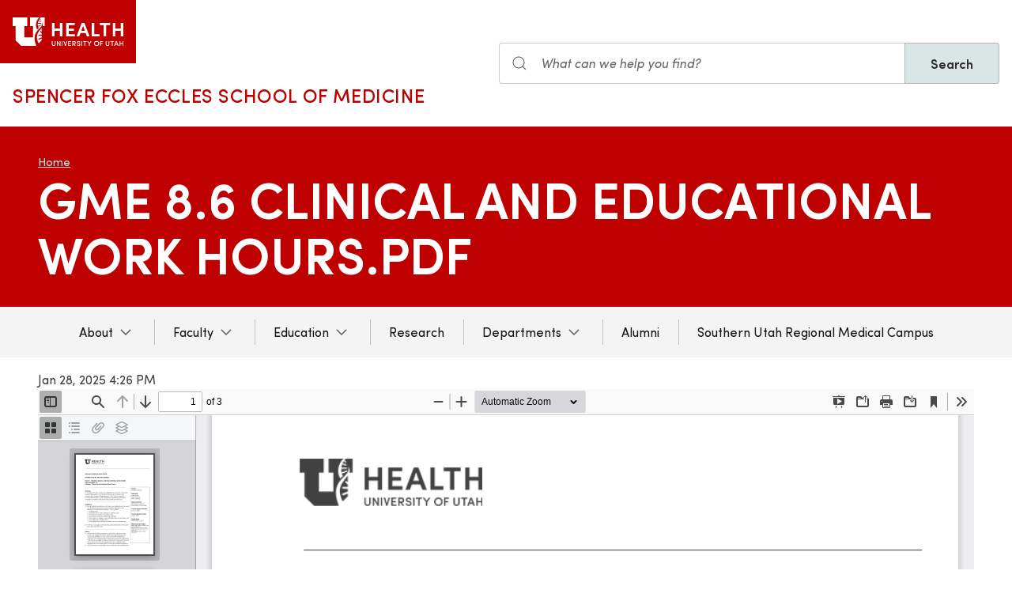

--- FILE ---
content_type: text/html; charset=UTF-8
request_url: https://prod.medicine.utah.edu/documents/gme-86-clinical-and-educational-work-hourspdf
body_size: 7451
content:
<!DOCTYPE html>
<html lang="en" dir="ltr" prefix="og: https://ogp.me/ns#">
  <head>
    <meta charset="utf-8" />
<noscript><style>form.antibot * :not(.antibot-message) { display: none !important; }</style>
</noscript><meta name="geo.placename" content="University of Utah" />
<meta name="geo.region" content="US-UT" />
<link rel="canonical" href="https://medicine.utah.edu/documents/gme-86-clinical-and-educational-work-hourspdf" />
<link rel="shortlink" href="https://medicine.utah.edu/documents/gme-86-clinical-and-educational-work-hourspdf" />
<link rel="image_src" href="/themes/custom/theme_uou/img/university-of-utah-health-logo.jpg" />
<meta name="rights" content="Copyright © 2026 University of Utah Health" />
<meta property="og:site_name" content="Spencer Fox Eccles School of Medicine | University of Utah Health" />
<meta property="og:type" content="article" />
<meta property="og:url" content="https://medicine.utah.edu/documents/gme-86-clinical-and-educational-work-hourspdf" />
<meta property="og:title" content="GME 8.6 Clinical and Educational Work Hours.pdf" />
<meta property="og:image" content="https://medicine.utah.edu/themes/custom/theme_uou/img/university-of-utah-health-logo.jpg" />
<meta property="og:image:url" content="https://medicine.utah.edu/themes/custom/theme_uou/img/university-of-utah-health-logo.jpg" />
<meta property="og:image:secure_url" content="https://medicine.utah.edu/themes/custom/theme_uou/img/university-of-utah-health-logo.jpg" />
<meta property="og:image:type" content="image/jpeg" />
<meta property="og:image:alt" content="Spencer Fox Eccles School of Medicine | University of Utah Health" />
<meta property="og:street_address" content="27 S. Mario Capecchi Drive" />
<meta property="og:locality" content="Salt Lake City" />
<meta property="og:region" content="Utah" />
<meta property="og:postal_code" content="84113" />
<meta property="og:country_name" content="United States of America" />
<meta property="og:phone_number" content="801-581-6437" />
<meta name="twitter:card" content="summary" />
<meta name="twitter:site" content="@UofUMedicine" />
<meta name="twitter:title" content="GME 8.6 Clinical and Educational Work Hours.pdf" />
<meta name="twitter:image" content="https://medicine.utah.edu/themes/custom/theme_uou/img/university-of-utah-health-logo.jpg" />
<meta name="twitter:image:alt" content="Spencer Fox Eccles School of Medicine | University of Utah Health" />
<meta name="Generator" content="Drupal 10 (https://www.drupal.org)" />
<meta name="MobileOptimized" content="width" />
<meta name="HandheldFriendly" content="true" />
<meta name="viewport" content="width=device-width, initial-scale=1.0" />
<script type="text/javascript">
  window._monsido = window._monsido || {
    token: "FJR_ZzzlfW9EUjEjPFW3Bg",
    statistics: {
      enabled: true,
      cookieLessTracking: true,
      documentTracking: {
        enabled: true,
        documentCls: "monsido_download",
        documentIgnoreCls: "monsido_ignore_download",
        documentExt: ["pdf","doc","ppt","docx","pptx"],
      },
    },
  };
</script><script type="text/javascript" src="https://app-script.monsido.com/v2/monsido-script.js" async="async"></script>
<link rel="icon" href="/themes/custom/theme_uou_academic/favicon.ico" type="image/vnd.microsoft.icon" />
<script src="https://prod.medicine.utah.edu/sites/g/files/zrelqx296/files/google_tag/utah_production/google_tag.script.js?t9ider" defer></script>
</head-placeholder>
    <title>GME 8.6 Clinical and Educational Work Hours.pdf | Spencer Fox Eccles School of Medicine | University of Utah Health</title>
    <cohesion-placeholder></cohesion-placeholder>
      <link rel="stylesheet" media="all" href="/modules/contrib/cohesion/css/reset.css?t9ider" />
<link rel="stylesheet" media="all" href="/sites/g/files/zrelqx296/files/cohesion/styles/base/theme-uou-academic-stylesheet.min.css?t9ider" />
<link rel="stylesheet" media="all" href="/themes/contrib/stable/css/core/components/ajax-progress.module.css?t9ider" />
<link rel="stylesheet" media="all" href="/themes/contrib/stable/css/system/components/align.module.css?t9ider" />
<link rel="stylesheet" media="all" href="/themes/contrib/stable/css/system/components/fieldgroup.module.css?t9ider" />
<link rel="stylesheet" media="all" href="/themes/contrib/stable/css/system/components/container-inline.module.css?t9ider" />
<link rel="stylesheet" media="all" href="/themes/contrib/stable/css/system/components/clearfix.module.css?t9ider" />
<link rel="stylesheet" media="all" href="/themes/contrib/stable/css/system/components/details.module.css?t9ider" />
<link rel="stylesheet" media="all" href="/themes/contrib/stable/css/system/components/hidden.module.css?t9ider" />
<link rel="stylesheet" media="all" href="/themes/contrib/stable/css/system/components/item-list.module.css?t9ider" />
<link rel="stylesheet" media="all" href="/themes/contrib/stable/css/system/components/js.module.css?t9ider" />
<link rel="stylesheet" media="all" href="/themes/contrib/stable/css/system/components/nowrap.module.css?t9ider" />
<link rel="stylesheet" media="all" href="/themes/contrib/stable/css/system/components/position-container.module.css?t9ider" />
<link rel="stylesheet" media="all" href="/themes/contrib/stable/css/system/components/reset-appearance.module.css?t9ider" />
<link rel="stylesheet" media="all" href="/themes/contrib/stable/css/system/components/resize.module.css?t9ider" />
<link rel="stylesheet" media="all" href="/themes/contrib/stable/css/system/components/system-status-counter.css?t9ider" />
<link rel="stylesheet" media="all" href="/themes/contrib/stable/css/system/components/system-status-report-counters.css?t9ider" />
<link rel="stylesheet" media="all" href="/themes/contrib/stable/css/system/components/system-status-report-general-info.css?t9ider" />
<link rel="stylesheet" media="all" href="/themes/contrib/stable/css/system/components/tablesort.module.css?t9ider" />
<link rel="stylesheet" media="all" href="/sites/g/files/zrelqx296/files/cohesion/styles/theme/theme-uou-academic-stylesheet.min.css?t9ider" />
<link rel="stylesheet" media="all" href="/modules/custom/uou_academic_search_filter/css/uou_academic_search_filter.css?t9ider" />
<link rel="stylesheet" media="all" href="/modules/custom/uou_config/css/uou_acquiadam.css?t9ider" />
<link rel="stylesheet" media="all" href="/modules/custom/uou_searchstax_app/css/searchstax.autosuggest.css?t9ider" />
<link rel="stylesheet" media="all" href="/libraries/videojs/dist/video-js.css?t9ider" />
<link rel="stylesheet" media="all" href="/themes/custom/theme_uou/css/uikit/gls.base.css?t9ider" />
<link rel="stylesheet" media="all" href="/themes/custom/theme_uou/css/uikit/gls.layout.css?t9ider" />
<link rel="stylesheet" media="all" href="/themes/custom/theme_uou/css/uikit/gls.component.css?t9ider" />
<link rel="stylesheet" media="all" href="/themes/custom/theme_uou/../../../libraries/gloss-source/dist/css/gloss.css?t9ider" />
<link rel="stylesheet" media="all" href="/themes/custom/theme_uou/css/uikit/gls.theme.css?t9ider" />
<link rel="stylesheet" media="all" href="/themes/custom/theme_uou_academic/dist/css/global.css?t9ider" />
<link rel="stylesheet" media="all" href="/themes/custom/theme_uou_academic/css/components/searchstax.search_block_input.css?t9ider" />
<link rel="stylesheet" media="all" href="/sites/g/files/zrelqx296/files/asset_injector/css/hide_play_video_text-786a792ef61c14c4390f9e8ca7ce93da.css?t9ider" />
</css-placeholder>
      </js-placeholder>
  </head>
  <body>
          <div data-block-plugin-id="notification_block" class="block block-uou-notifications block-notification-block">
    
        

          

      </div>

    
        <a href="#main-content" class="visually-hidden focusable">
      Skip to main content
    </a>
    <noscript><iframe src="https://www.googletagmanager.com/ns.html?id=GTM-PWGNSW" height="0" width="0" style="display:none;visibility:hidden"></iframe></noscript>
      <div class="dialog-off-canvas-main-canvas" data-off-canvas-main-canvas>
    <div id="page-wrapper" class="">
	<header  id="page--header">
					<nav  id="page--navbar" class="gls-navbar-container gls-navbar-item gls-padding-remove" gls-navbar="">
				<div class="gls-navbar-left">
	          
              <a style='color: #B42C40;' class="gls-navbar-item gls-background-primary gls-padding-small-left gls-padding-small-right gls-logo" title="Home" href="//uofuhealth.utah.edu" rel="home" >
        <img src="/themes/custom/theme_uou_academic/logo.svg"  alt="Home" width="140">
      </a>
    
    <div class="gls-navbar-item gls-visible@m">
                                <a href="/" title="Home" rel="home" class="gls-button gls-button-link gls-text-uppercase gls-text-large gls-text-wide">
                              Spencer Fox Eccles School of Medicine
                          </a>
              </div>
  
</div>

<div class="gls-navbar-right">
	  <div id="searchstax" data-block-plugin-id="searchstax_input_block" class="settings-tray-editable block block-uou-searchstax-app block-searchstax-input-block gls-navbar-item" data-drupal-settingstray="editable">
    
        

          <form class="uou-searchstax-input-form gls-form-stacked" data-drupal-selector="uou-searchstax-input-form-2" action="/documents/gme-86-clinical-and-educational-work-hourspdf" method="post" id="uou-searchstax-input-form--2" accept-charset="UTF-8">
  


<form class="uou-searchstax-input-form" data-drupal-selector="uou-searchstax-input-form-2">
    <input autocomplete="off" data-drupal-selector="form-c6naj2c5rzxe0jpnxc7-vlvp3uzbch6ajrm40r3kw-8" type="hidden" name="form_build_id" value="form-C6naj2c5rzxe0JPNXC7-vLvp3UZbCh6ajrM40r3kW-8" class="gls-margin" />

  
  <input data-drupal-selector="edit-uou-searchstax-input-form-2" type="hidden" name="form_id" value="uou_searchstax_input_form" class="gls-margin" />


    
<div class="js-form-item form-item js-form-type-textfield form-type-textfield js-form-item-q form-item-q">
      <label for="edit-q--2" class="visually-hidden">Search</label>
  
  
  <div class="gls-form-controls">
    
    

<div
	class="gls-search gls-search-default gls-width-1-1 gls-margin-top gls-margin-right searchstax-page-wrapper" style="display:inline-flex;">

		<span class="gls-form-icon searchstax-icon" aria-hidden="true">
		<svg width="20" height="20" viewbox="0 0 20 20" role="img" focusable="false" aria-hidden="true">
			<circle fill="none" stroke="currentColor" stroke-width="1.1" cx="9" cy="9" r="7"></circle>
			<path fill="none" stroke="currentColor" stroke-width="1.1" d="M14,14 L18,18 L14,14 Z"></path>
		</svg>
	</span>

		<input placeholder="What can we help you find?" aria-label="Search input" class="gls-input gls-width-1-1 searchstax-input form-text gls-text-default gls-text-italic" data-drupal-selector="edit-q" type="text" id="edit-q--2" name="q" value="" size="60" maxlength="128"
	aria-label="Search site" style="border-radius:0;"/>

		<a aria-label="Clear search"
	class="gls-form-icon gls-form-icon-flip searchstax-clear-input
					clear-default
		"
	gls-icon="icon: close; ratio: 0.5"
	style="display:none; cursor:pointer;">
	</a>
	
		<button type="submit"
	class="gls-button gls-text-semibold gls-text-default searchstax-button"
	style="border-radius:0; margin-left:-1px; background:#DAE5E6; border:1px solid rgba(0, 0, 0, 0.2);">

			Search
		</button>

		<ul class="searchstax-suggestions"></ul>
</div>


      </div>

  
  
  </div>

</form>

</form>

      </div>

</div>


				<div class="gls-navbar-item gls-navbar-right gls-hidden@m">
					<button class="gls-button gls-button-outline gls-button-small" type="button" gls-toggle="target: #offcanvas-flip">
						<span gls-navbar-toggle-icon="" class="gls-margin-xsmall-right gls-text-primary gls-icon gls-navbar-toggle-icon"></span>
						<span class="gls-text-uppercase">Menu</span>
					</button>
				</div>
			</nav>
			</header>

									
			<div id="page--highlighted">
			<div class="gls-container">
				
			</div>
		</div>
	
			<div  id="page">
			<div id="page--wrapper" class="gls-grid" gls-grid>
				<main  id="page--content" class="gls-width-1-1">
					<a id="main-content" tabindex="-1"></a>
					  <div id="region--content" class="region region-content">
    <div data-drupal-messages-fallback class="hidden"></div>  <div id="mainpagecontent" data-block-plugin-id="system_main_block" class="block block-system block-system-main-block">
    
        

          
    <article>

    <!-- Billboard -->
      
<div id="media--billboard--pdf" class="media-billboard media-billboard-pdf">
    <div class="gls-section gls-section-small gls-section-primary">
        <div class="gls-container">
                            <nav role="navigation" aria-labelledby="system-breadcrumb">
    <h2 id="system-breadcrumb" class="visually-hidden">Breadcrumb</h2>
    <ul class="gls-breadcrumb gls-breadcrumb-secondary">
                  <li><a href="https://medicine.utah.edu">Home</a></li>
              </ul>
  </nav>

            
            <div gls-grid class="gls-grid-large gls-flex-middle gls-grid">
              <div class="gls-width-expand gls-text-center gls-text-left@m">
                <h1 class="gls-heading-medium gls-text-semibold gls-text-uppercase gls-margin-remove gls-text-emphasis">
                    GME 8.6 Clinical and Educational Work Hours.pdf
                </h1>
              </div>
            </div>
        </div>
    </div>
</div>
    <!-- Navigation -->
          <div id="page--menubar" class="gls-background-muted gls-position-relative">
        <div class="gls-container">
          

<div id="offcanvas-flip" class="uou-mega-menu-wrapper gls-offcanvas" gls-offcanvas="flip: true; overlay: true">
  <div class="gls-offcanvas-bar gls-box-shadow-medium">

    <button class="gls-hidden@m gls-offcanvas-close gls-button gls-button-outline gls-button-small gls-padding-xsmall gls-text-uppercase" type="button">
      <span class="gls-text-primary gls-position-relative gls-margin-xsmall-right gls-icon" gls-icon="icon: close; ratio: 0.5"></span>
      <span class="gls-text-uppercase gls-text-emphasis">Close</span>
    </button>

    <div class="gls-hidden@m gls-section gls-section-default gls-section-xsmall">
      <div class="gls-container">
        <h2 class="gls-h3 gls-text-primary gls-text-uppercase gls-margin-top">
          <a href="/" rel="home" class="gls-link-reset">
            <div class="gls-text-primary">Spencer Fox Eccles School of Medicine</div>
          </a>
        </h2>
      </div>
    </div>

    <nav role="navigation" aria-labelledby="department-menu-menu"  id="department-menu" data-block-plugin-id="department_menu" class="settings-tray-editable gls-navbar-secondary gls-navbar" data-drupal-settingstray="editable" gls-navbar="mode: click">
            <div class="gls-navbar-center">
              

                                      <h2 class="visually-hidden" id="department-menu-menu">Main navigation</h2>
          
        

                          
<ul class="menu menu-level-0 gls-navbar-nav gls-navbar-parent-icon gls-navbar-nav-divider">
                
        <li class="menu-item gls-parent">
                      <a href="/about">
              About
            </a>
          
                                      


      <div class="uou-megamenu uou-megamenu-mobile gls-navbar-dropdown gls-navbar-dropdown-boundary gls-navbar-dropdown-bottom-center uou-single-dropdown" gls-drop="cls-drop: gls-navbar-dropdown; boundary: !nav; boundary-align: true; pos: bottom-justify; flip: x; mode: click; duration: 100;">
      <div class="gls-grid" gls-grid>

              <div  class="gls-width-1-3@m gls-width-1-4@xl col-text-left">
          <nav role="navigation" aria-labelledby="-menu" data-block-plugin-id="menu_block:main">
            
  <h2 class="visually-hidden" id="-menu">Main navigation</h2>
  

        
<ul class="gls-nav gls-navbar-dropdown-nav">
            
              <li class="menu-item">
          <a href="/about" data-drupal-link-system-path="node/21">About U of U School of Medicine</a>
        </li>
                      
              <li class="menu-item menu-item--collapsed">
          <a href="/oacc" data-drupal-link-system-path="node/3526">Office of Academic Culture and Community</a>
        </li>
            </ul>

  </nav>

        </div>
      
      <div class="gls-width-expand">
        <div class="gls-navbar-dropdown-grid gls-child-width-1-2@m gls-child-width-1-1@l gls-grid" gls-grid>
          
          
          
          
          
        </div>
      </div>

      
    </div>

    
  </div>


                  </li>
                      
        <li class="menu-item gls-parent">
                      <a href="/faculty">
              Faculty
            </a>
          
                                      
  

      <div class="uou-megamenu uou-megamenu-mobile gls-navbar-dropdown gls-navbar-dropdown-boundary gls-navbar-dropdown-bottom-center uou-single-dropdown uou-no-text" gls-drop="cls-drop: gls-navbar-dropdown; boundary: !nav; boundary-align: true; pos: bottom-justify; flip: x; mode: click; duration: 100;">
      <div class="gls-grid" gls-grid>

      
      <div class="gls-width-expand">
        <div class="gls-navbar-dropdown-grid gls-child-width-1-2@m gls-child-width-1-1@l gls-grid" gls-grid>
                      <div  class="menu-col-one">
              <nav role="navigation" aria-labelledby="-menu" data-block-plugin-id="menu_block:main">
            
  <h2 class="visually-hidden" id="-menu">Faculty</h2>
  

        
<ul class="gls-nav gls-navbar-dropdown-nav">
            
              <li class="menu-item">
          <a href="/faculty" data-drupal-link-system-path="faculty">Faculty Member Search</a>
        </li>
                      
              <li class="menu-item">
          <a href="/medical-education" data-drupal-link-system-path="node/31466">Division of Medical Education</a>
        </li>
            </ul>

  </nav>

            </div>
          
          
          
          
          
        </div>
      </div>

      
    </div>

    
  </div>


                  </li>
                      
        <li class="menu-item gls-parent">
                      <a href="#" class="gls-navbar-dropdown-parent">
              Education
            </a>
          
                                    
  

      <div class="uou-megamenu uou-megamenu-mobile gls-navbar-dropdown gls-navbar-dropdown-boundary gls-navbar-dropdown-bottom-center uou-no-text" gls-drop="cls-drop: gls-navbar-dropdown; boundary: !nav; boundary-align: true; pos: bottom-justify; flip: x; mode: click; duration: 100;">
      <div class="gls-grid" gls-grid>

      
      <div class="gls-width-expand">
        <div class="gls-navbar-dropdown-grid gls-child-width-1-2@m gls-child-width-1-4@l gls-grid" gls-grid>
                      <div  class="menu-col-one">
                <div data-block-plugin-id="mega_menu_cta_block" class="block block-uou-blocks block-mega-menu-cta-block">
    
          <h3 class="gls-text-secondary gls-heading-line gls-text-uppercase"><span>Programs</span></h3>
        

          
<a href=""  class="gls-button gls-button-link gls-button-large gls-width-1-1">
  
  <span gls-icon="icon: chevron-right; ratio: 0.5" class="gls-icon gls-hidden@m"></span>
</a>

      </div>
<nav role="navigation" aria-labelledby="-menu" data-block-plugin-id="menu_block:main">
            
  <h2 class="visually-hidden" id="-menu">Main navigation</h2>
  

        
<ul class="gls-nav gls-navbar-dropdown-nav">
            
              <li class="menu-item">
          <a href="/programs/md/2023" data-drupal-link-system-path="node/28481">Mission Driven MD Program</a>
        </li>
                      
              <li class="menu-item">
          <a href="/programs/md" data-drupal-link-system-path="node/2171">MD Program (2022 &amp; Previous)</a>
        </li>
                      
              <li class="menu-item">
          <a href="/programs/combined/md-phd" data-drupal-link-system-path="node/2286">MD-PhD Program</a>
        </li>
                      
              <li class="menu-item">
          <a href="https://medicine.utah.edu/pathology/medical-laboratory-science/">Medical Laboratory Science Program</a>
        </li>
                      
              <li class="menu-item">
          <a href="https://medicine.utah.edu/dfpm/physician-assistant-studies/program/">Division of Physician Assistant Education and Sciences</a>
        </li>
                      
              <li class="menu-item">
          <a href="https://medicine.utah.edu/dfpm/public-health/education">Division of Public Health</a>
        </li>
                      
              <li class="menu-item">
          <a href="/programs/certificates" data-drupal-link-system-path="node/2616">Other Programs</a>
        </li>
            </ul>

  </nav>

            </div>
          
                      <div  class="menu-col-two">
                <div data-block-plugin-id="mega_menu_cta_block" class="block block-uou-blocks block-mega-menu-cta-block">
    
          <h3 class="gls-text-secondary gls-heading-line gls-text-uppercase"><span>MD Students</span></h3>
        

          
<a href=""  class="gls-button gls-button-link gls-button-large gls-width-1-1">
  
  <span gls-icon="icon: chevron-right; ratio: 0.5" class="gls-icon gls-hidden@m"></span>
</a>

      </div>
<nav role="navigation" aria-labelledby="-menu" data-block-plugin-id="menu_block:main">
            
  <h2 class="visually-hidden" id="-menu">Main navigation</h2>
  

        
<ul class="gls-nav gls-navbar-dropdown-nav">
            
              <li class="menu-item">
          <a href="/students/calendars-events" data-drupal-link-system-path="node/3786">Academic Calendars</a>
        </li>
                      
              <li class="menu-item">
          <a href="/programs/md/admissions" data-drupal-link-system-path="node/1666">Admissions</a>
        </li>
                      
              <li class="menu-item">
          <a href="/programs/md/curriculum" data-drupal-link-system-path="node/1836">Curriculum</a>
        </li>
                      
              <li class="menu-item">
          <a href="/programs/md/financial-aid" data-drupal-link-system-path="node/1586">Financial Aid</a>
        </li>
                      
              <li class="menu-item">
          <a href="/students" data-drupal-link-system-path="node/1536">Student Services (Dept of Student Affairs)</a>
        </li>
            </ul>

  </nav>

            </div>
          
                      <div  class="menu-col-three">
                <div data-block-plugin-id="mega_menu_cta_block" class="block block-uou-blocks block-mega-menu-cta-block">
    
          <h3 class="gls-text-secondary gls-heading-line gls-text-uppercase"><span>Graduate Medical Education</span></h3>
        

          
<a href=""  class="gls-button gls-button-link gls-button-large gls-width-1-1">
  
  <span gls-icon="icon: chevron-right; ratio: 0.5" class="gls-icon gls-hidden@m"></span>
</a>

      </div>
<nav role="navigation" aria-labelledby="-menu" data-block-plugin-id="menu_block:main">
            
  <h2 class="visually-hidden" id="-menu">Main navigation</h2>
  

        
<ul class="gls-nav gls-navbar-dropdown-nav">
            
              <li class="menu-item">
          <a href="/gme" data-drupal-link-system-path="node/1266">Overview</a>
        </li>
                      
              <li class="menu-item">
          <a href="/gme/programs/fellowship" data-drupal-link-system-path="node/1276">Fellowship Programs</a>
        </li>
                      
              <li class="menu-item">
          <a href="/gme/programs/residency" data-drupal-link-system-path="node/9771">Residency Programs</a>
        </li>
            </ul>

  </nav>

            </div>
          
                      <div  class="menu-col-four">
                <div data-block-plugin-id="mega_menu_cta_block" class="block block-uou-blocks block-mega-menu-cta-block">
    
          <h3 class="gls-text-secondary gls-heading-line gls-text-uppercase"><span>Student Tools</span></h3>
        

          
<a href=""  class="gls-button gls-button-link gls-button-large gls-width-1-1">
  
  <span gls-icon="icon: chevron-right; ratio: 0.5" class="gls-icon gls-hidden@m"></span>
</a>

      </div>
<nav role="navigation" aria-labelledby="-menu" data-block-plugin-id="menu_block:main">
            
  <h2 class="visually-hidden" id="-menu">Main navigation</h2>
  

        
<ul class="gls-nav gls-navbar-dropdown-nav">
            
              <li class="menu-item">
          <a href="https://gate.acs.utah.edu/">CIS</a>
        </li>
                      
              <li class="menu-item">
          <a href="https://tools.medicine.utah.edu/som.catalog/">Course Catalog</a>
        </li>
                      
              <li class="menu-item">
          <a href="/student-tools/handbook" data-drupal-link-system-path="node/41116">Handbook</a>
        </li>
                      
              <li class="menu-item">
          <a href="https://www.umail.utah.edu/">UMAIL</a>
        </li>
            </ul>

  </nav>

            </div>
          
          
        </div>
      </div>

      
    </div>

    
  </div>


                  </li>
                      
        <li class="menu-item">
                      <a href="/research">
              Research
            </a>
          
                                  

                  </li>
                      
        <li class="menu-item gls-parent">
                      <a href="#" class="gls-navbar-dropdown-parent">
              Departments
            </a>
          
                                    
  

      <div class="uou-megamenu uou-megamenu-mobile gls-navbar-dropdown gls-navbar-dropdown-boundary gls-navbar-dropdown-bottom-center uou-no-text" gls-drop="cls-drop: gls-navbar-dropdown; boundary: !nav; boundary-align: true; pos: bottom-justify; flip: x; mode: click; duration: 100;">
      <div class="gls-grid" gls-grid>

      
      <div class="gls-width-expand">
        <div class="gls-navbar-dropdown-grid gls-child-width-1-2@m gls-child-width-1-4@l gls-grid" gls-grid>
                      <div  class="menu-col-one">
              <nav role="navigation" aria-labelledby="-menu" data-block-plugin-id="menu_block:main">
            
  <h2 class="visually-hidden" id="-menu">Departments-1</h2>
  

        
<ul class="gls-nav gls-navbar-dropdown-nav">
            
              <li class="menu-item">
          <a href="https://medicine.utah.edu/anesthesiology">Anesthesiology</a>
        </li>
                      
              <li class="menu-item">
          <a href="https://medicine.utah.edu/biochemistry">Biochemistry</a>
        </li>
                      
              <li class="menu-item">
          <a href="https://medicine.utah.edu/dbmi">Biomedical Informatics</a>
        </li>
                      
              <li class="menu-item">
          <a href="https://medicine.utah.edu/dermatology">Dermatology</a>
        </li>
                      
              <li class="menu-item">
          <a href="https://medicine.utah.edu/dfpm">Family &amp; Preventive Medicine</a>
        </li>
                      
              <li class="menu-item">
          <a href="https://medicine.utah.edu/emergency-medicine">Emergency Medicine</a>
        </li>
                      
              <li class="menu-item">
          <a href="https://genetics.utah.edu/">Human Genetics</a>
        </li>
                      
              <li class="menu-item">
          <a href="https://medicine.utah.edu/internal-medicine">Internal Medicine</a>
        </li>
            </ul>

  </nav>

            </div>
          
                      <div  class="menu-col-two">
              <nav role="navigation" aria-labelledby="-menu" data-block-plugin-id="menu_block:main">
            
  <h2 class="visually-hidden" id="-menu">Departments-2</h2>
  

        
<ul class="gls-nav gls-navbar-dropdown-nav">
            
              <li class="menu-item">
          <a href="https://medicine.utah.edu/neurobiology">Neurobiology</a>
        </li>
                      
              <li class="menu-item">
          <a href="/neurology">Neurology</a>
        </li>
                      
              <li class="menu-item">
          <a href="https://medicine.utah.edu/neurosurgery">Neurosurgery</a>
        </li>
                      
              <li class="menu-item">
          <a href="https://medicine.utah.edu/obgyn">Obstetrics &amp; Gynecology</a>
        </li>
                      
              <li class="menu-item">
          <a href="/occupational-environmental-health" data-drupal-link-system-path="node/32061">Occupational &amp; Environmental Health</a>
        </li>
                      
              <li class="menu-item">
          <a href="/oncological-sciences" data-drupal-link-system-path="node/2716">Oncological Sciences</a>
        </li>
            </ul>

  </nav>

            </div>
          
                      <div  class="menu-col-three">
              <nav role="navigation" aria-labelledby="-menu" data-block-plugin-id="menu_block:main">
            
  <h2 class="visually-hidden" id="-menu">Departments-3</h2>
  

        
<ul class="gls-nav gls-navbar-dropdown-nav">
            
              <li class="menu-item">
          <a href="https://medicine.utah.edu/ophthalmology">Ophthalmology &amp; Visual Sciences</a>
        </li>
                      
              <li class="menu-item">
          <a href="https://medicine.utah.edu/orthopaedics">Orthopaedics</a>
        </li>
                      
              <li class="menu-item">
          <a href="https://medicine.utah.edu/surgery/otolaryngology">Otolaryngology: Head &amp; Neck Surgery</a>
        </li>
                      
              <li class="menu-item">
          <a href="https://medicine.utah.edu/pathology">Pathology</a>
        </li>
                      
              <li class="menu-item">
          <a href="https://medicine.utah.edu/pediatrics">Pediatrics</a>
        </li>
                      
              <li class="menu-item">
          <a href="https://medicine.utah.edu/pmr">Physical Medicine &amp; Rehabilitation</a>
        </li>
            </ul>

  </nav>

            </div>
          
                      <div  class="menu-col-four">
              <nav role="navigation" aria-labelledby="-menu" data-block-plugin-id="menu_block:main">
            
  <h2 class="visually-hidden" id="-menu">Departments-4</h2>
  

        
<ul class="gls-nav gls-navbar-dropdown-nav">
            
              <li class="menu-item">
          <a href="/physician-assistant-education-sciences" data-drupal-link-system-path="node/33406">Physician Assistant Education &amp; Sciences</a>
        </li>
                      
              <li class="menu-item">
          <a href="https://medicine.utah.edu/population-health-sciences">Population Health Sciences</a>
        </li>
                      
              <li class="menu-item">
          <a href="https://medicine.utah.edu/psychiatry">Psychiatry</a>
        </li>
                      
              <li class="menu-item">
          <a href="/radiation-oncology" data-drupal-link-system-path="node/4561">Radiation Oncology</a>
        </li>
                      
              <li class="menu-item">
          <a href="https://medicine.utah.edu/radiology">Radiology &amp; Imaging Sciences</a>
        </li>
                      
              <li class="menu-item">
          <a href="https://medicine.utah.edu/surgery">Surgery</a>
        </li>
            </ul>

  </nav>

            </div>
          
          
        </div>
      </div>

      
    </div>

          <hr class="gls-margin-medium">
      <div  class="region-cta">
          <div data-block-plugin-id="mega_menu_cta_block" class="block block-uou-blocks block-mega-menu-cta-block">
    
        

          
<a href="/departments-divisions"  class="gls-button gls-button-link gls-button-large gls-width-1-1">
  Browse All Departments and Divisions
  <span gls-icon="icon: chevron-right; ratio: 0.5" class="gls-icon gls-hidden@m"></span>
</a>

      </div>

      </div>
    
  </div>


                  </li>
                      
        <li class="menu-item">
                      <a href="/alumni">
              Alumni
            </a>
          
                                      
  



                  </li>
                      
        <li class="menu-item">
                      <a href="/programs/md/admissions/southern-utah-regional-campus">
              Southern Utah Regional Medical Campus
            </a>
          
                                      
  



                  </li>
        </ul>

              </div>
    </nav>

    <div class="gls-hidden@m">
      
    </div>

  </div>
</div>

        </div>
      </div>
    
    
      <div class="gls-container gls-margin">
                  
            <div><time datetime="2021-10-08T11:08:49-06:00">Jan 28, 2025 4:26 PM</time>
</div>
      
            <div>
<iframe  class="pdf" webkitallowfullscreen="" mozallowfullscreen="" allowfullscreen="" frameborder="no" width="100%" height="750px" src="https://medicine.utah.edu/libraries/pdf.js/web/viewer.html?file=https://medicine.utah.edu/sites/g/files/zrelqx296/files/media/documents/2025/gme-8.6-clinical-and-educational-work-hours.pdf#zoom=auto&amp;pagemode=thumbs" data-src="https://medicine.utah.edu/sites/g/files/zrelqx296/files/media/documents/2025/gme-8.6-clinical-and-educational-work-hours.pdf" title="gme-8.6-clinical-and-educational-work-hours.pdf"></iframe>
</div>
      
              </div>
  </article>

      </div>

  </div>

				</main>
			</div>
		</div>
	
			<footer role="contentinfo">
			
		</footer>
	
	</div>


  </div>

    
    <script type="application/json" data-drupal-selector="drupal-settings-json">{"path":{"baseUrl":"\/","pathPrefix":"","currentPath":"media\/1351","currentPathIsAdmin":false,"isFront":false,"currentLanguage":"en"},"pluralDelimiter":"\u0003","suppressDeprecationErrors":true,"ajaxPageState":{"libraries":"[base64]","theme":"theme_uou_academic","theme_token":null},"ajaxTrustedUrl":{"form_action_p_pvdeGsVG5zNF_XLGPTvYSKCf43t8qZYSwcfZl2uzM":true},"cohesion":{"currentAdminTheme":"claro_uofu","front_end_settings":{"global_js":null},"google_map_api_key":"","google_map_api_key_geo":null,"animate_on_view_mobile":"DISABLED","add_animation_classes":"DISABLED","responsive_grid_settings":{"gridType":"desktop-first","columns":12,"breakpoints":{"xl":{"width":2400,"innerGutter":30,"outerGutter":30,"widthType":"fixed","previewColumns":12,"label":"Television","class":"coh-icon-television","iconHex":"F26C","boxedWidth":2340},"lg":{"width":1599,"innerGutter":30,"outerGutter":30,"widthType":"fixed","previewColumns":12,"label":"Desktop","class":"coh-icon-desktop","iconHex":"F108","boxedWidth":1539},"md":{"width":1199,"innerGutter":30,"outerGutter":30,"widthType":"fixed","previewColumns":12,"label":"Laptop","class":"coh-icon-laptop","iconHex":"F109","boxedWidth":1139},"sm":{"width":959,"innerGutter":30,"outerGutter":30,"widthType":"fixed","previewColumns":12,"label":"Tablet","class":"coh-icon-tablet","iconHex":"F10A","boxedWidth":899},"ps":{"width":639,"innerGutter":30,"outerGutter":30,"widthType":"fixed","previewColumns":3,"label":"Mobile landscape","class":"coh-icon-mobile-landscape","iconHex":"E91E","boxedWidth":579},"xs":{"innerGutter":20,"outerGutter":20,"previewColumns":1,"label":"Mobile","class":"coh-icon-mobile","iconHex":"F10B","boxedWidth":279,"width":319,"widthType":"fluid","mobilePlaceholderWidth":320,"mobilePlaceholderType":"fluid"}}},"use_dx8":true,"sidebar_view_style":"titles","log_dx8_error":false,"error_url":"\/cohesionapi\/logger\/jserrors","dx8_content_paths":[["settings","content"],["settings","content","text"],["settings","markerInfo","text"],["settings","title"],["markup","prefix"],["markup","suffix"],["markup","attributes",["value"]],["hideNoData","hideData"],["hideNoData","hideData","text"]]},"mautic":{"base_url":"https:\/\/u-of-u-health.mautic.net\/mtc.js"},"uou_searchstax_app":{"index_id":"medicine_subsites_index","rate_limit_time":15},"ajax":[],"user":{"uid":0,"permissionsHash":"048ab7a4ccb51b249f5749e7f57e4bc19c00697f573336576bb6515799429bca"}}</script>
<script src="/core/assets/vendor/jquery/jquery.min.js?v=3.7.1"></script>
<script src="/core/assets/vendor/once/once.min.js?v=1.0.1"></script>
<script src="/core/misc/drupalSettingsLoader.js?v=10.5.7"></script>
<script src="/core/misc/drupal.js?v=10.5.7"></script>
<script src="/core/misc/drupal.init.js?v=10.5.7"></script>
<script src="/core/assets/vendor/tabbable/index.umd.min.js?v=6.2.0"></script>
<script src="/sites/g/files/zrelqx296/files/asset_injector/js/matchheight_property_fallback-243caede54bcbece9d43ec03176d5f46.js?t9ider"></script>
<script src="/sites/g/files/zrelqx296/files/asset_injector/js/save__fix_search_submit_redirecting_to_prod_url-2c332d960c020e96ecaaa471d997294e.js?t9ider"></script>
<script src="/libraries/videojs/dist/video.js?v=8.21.1"></script>
<script src="/themes/custom/theme_uou/../../../libraries/gloss-source/dist/js/gloss.js?v=10.5.7"></script>
<script src="/themes/custom/theme_uou/../../../libraries/gloss-source/dist/js/gloss-icons.js?v=10.5.7"></script>
<script src="/themes/custom/theme_uou/js/gls.progress.js?v=10.5.7"></script>
<script src="/core/assets/vendor/loadjs/loadjs.min.js?v=4.3.0"></script>
<script src="/core/misc/debounce.js?v=10.5.7"></script>
<script src="/core/misc/announce.js?v=10.5.7"></script>
<script src="/core/misc/message.js?v=10.5.7"></script>
<script src="/core/misc/ajax.js?v=10.5.7"></script>
<script src="/themes/contrib/stable/js/ajax.js?v=10.5.7"></script>
<script src="/modules/contrib/mautic/js/mautic.js?v=1"></script>
<script src="/core/misc/jquery.form.js?v=4.3.0"></script>
<script src="/themes/custom/theme_uou/js/gls.theme.js?v=10.5.7"></script>
<script src="/themes/custom/theme_uou/js/uou/uou.global.js?v=10.5.7"></script>
<script src="/themes/custom/theme_uou_academic/dist/js/global.js?v=10.5.7"></script>
<script src="/themes/custom/theme_uou_academic/js/searchstax-block-input.js?t9ider"></script>
<script src="/modules/custom/uou_academic_search_filter/js/uou_academic_search_filter.js?t9ider"></script>
<script src="/modules/custom/uou_notifications/js/uou_notifications_external.js?v=1.x"></script>
<script src="/modules/custom/uou_searchstax_app/js/searchstax-autosuggest.js?t9ider"></script>
<script src="/modules/custom/uou_searchstax_app/js/search-rate-limit.js?t9ider"></script>
</js-bottom-placeholder>
  </body>
</html>


--- FILE ---
content_type: text/css
request_url: https://prod.medicine.utah.edu/themes/custom/theme_uou/css/uikit/gls.component.css?t9ider
body_size: 970
content:
/**
 * @file
 * Discrete, reusable UI elements.
 */

/**
 * Toolbar module.
 *
 * All menus receive the gls-list class, which disrupts the flow of the toolbar
 * tray menus. We may end up adding a toolbar tray menu template in the future.
 */
#toolbar-administration {
  z-index: 1000 !important;
}
.toolbar-tray>nav>ul,
.toolbar-tray>nav>ul>li:nth-child(n+2),
.toolbar-tray>nav>ul>li>ul {
  margin: 0;
}

/**
 * Forms.
 */
fieldset.form-wrapper {
  border: 1px solid #ddd;
  margin: 15px 0;
  padding: 15px;
}
fieldset.form-wrapper legend {
  padding: 0 10px;
  width: auto;
}
fieldset.form-wrapper legend:after {
  display: none;
}
.form-actions *+input:not([type="hidden"]) {
  margin-left: 5px;
}

/**
 * Composite forms.
 */
.form-composite {
  border: 1px solid #eee;
  margin: 15px 0;
  padding: 20px;
}
.form-composite > .gls-legend {
  font-size: 1.25em;
  font-weight: 600;
  padding: 0 10px;
  width: auto;
}

/**
 * Drupal buttons.
 */
.link:not(.gls-button) {
  display: inline;
  cursor: pointer;
  padding: 0;
  border: 0;
  background: none;
  -webkit-appearance: none;
  -moz-appearance: none;
  color: #1976d2;
  text-decoration: none;
}
.link:not(.gls-button):focus,
.link:not(.gls-button):hover {
  color: #0f6ecd;
  text-decoration: underline;
}

/**
 * UofU theme buttons.
 */
.gls-button-default {
  background-color: #f8f8f8;
}
.gls-button-default:focus,
.gls-button-default:hover,
.gls-button-default.gls-active,
.gls-button-default:active {
  background-color: #fff;
}
.gls-dropdown-nav>li>button,
.gls-dropdown-nav>li>input {
  background-color: transparent;
  border: 0;
  color: #999;
  font-size: 14px;
  line-height: 21px;
  padding: 5px 0;
  text-transform: none;
  transition: none;
}
.gls-dropdown-nav>li>button:hover,
.gls-dropdown-nav>li>button:focus,
.gls-dropdown-nav>li>input:hover,
.gls-dropdown-nav>li>input:focus,
.gls-dropdown-nav>li.gls-active>button,
.gls-dropdown-nav>li.gls-active>input {
  color: #666;
}
.gls-subnav>*>.gls-button-primary:first-child,
.gls-subnav>*>.gls-button-secondary:first-child,
.gls-subnav>*>.gls-button-danger:first-child {
  color: #fff;
}

/**
 * UofU theme lists.
 */
.gls-list>li.gls-active>a {
  color: #666;
}

/**
 * Sticky nav.
 */
@media (max-width: 767px) {
  body.toolbar-vertical [gls-sticky],
  body.toolbar-horizontal [gls-sticky] {
    top: 0 !important;
    position: static !important;
  }
}
@media (min-width: 768px) {
  body.toolbar-vertical [gls-sticky],
  body.toolbar-horizontal [gls-sticky] {
    top: 39px !important;
  }
  body.toolbar-horizontal.toolbar-tray-open [gls-sticky] {
    top: 78px !important;
  }
}

/**
 * Responsive tables
 */
@media screen and (max-width: 37.5em) { /* 600px */
  th.priority-low,
  td.priority-low,
  th.priority-medium,
  td.priority-medium {
    display: none;
  }
}
@media screen and (max-width: 60em) { /* 920px */
  th.priority-low,
  td.priority-low {
    display: none;
  }
}

/**
 * UofU theme tables
 */
.gls-table.sticky-header thead {
  background: #e5e5e5;
  border-bottom: 1px solid #ccc;
}
.gls-table.sticky-header th {
  font-weight: 600;
}

/**
 * Vertical tabs
 */
.vertical-tabs__panes .form-wrapper+.form-wrapper {
  margin-top: 0 !important;
}

/**
 * Remove default style in iOS.
 */
input[type="submit"],
input[type="button"] {
  -webkit-appearance: none;
}
